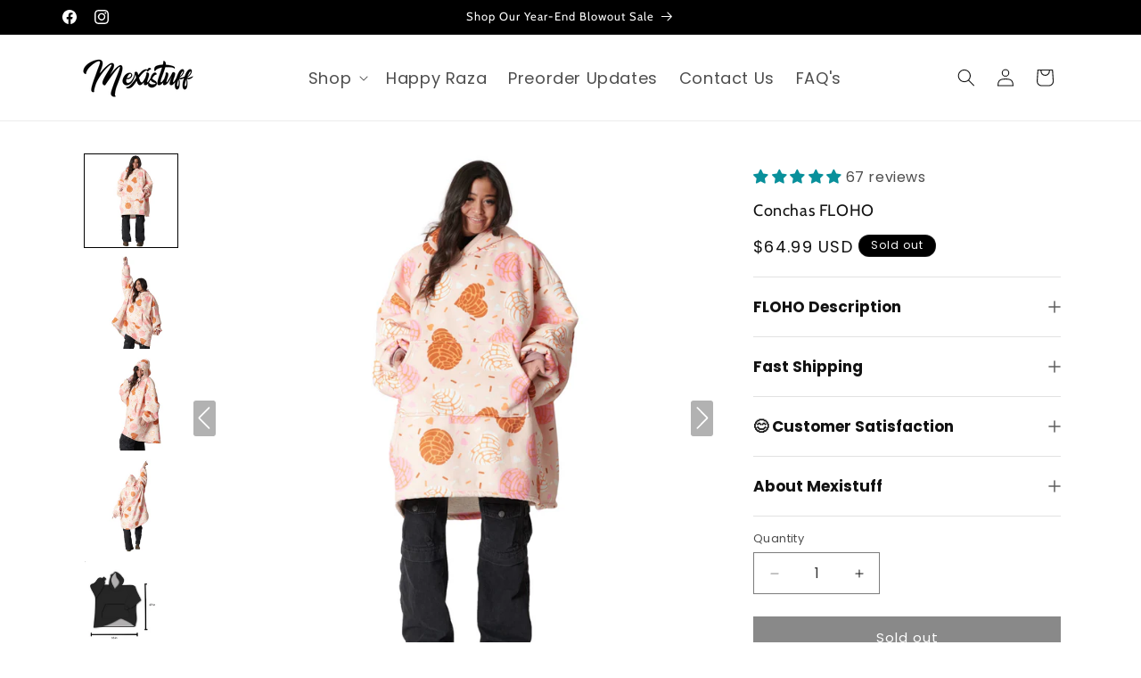

--- FILE ---
content_type: text/javascript; charset=utf-8
request_url: https://www.mexistuff.com/products/conchas-floho.js
body_size: 978
content:
{"id":8120147804445,"title":"Conchas FLOHO","handle":"conchas-floho","description":"\u003cmeta charset=\"utf-8\"\u003e\n\u003cp data-mce-fragment=\"1\"\u003eFLOHO Hoodies are the coziest most comfortable piece of clothing you will ever find. Lined with top quality sherpa and made with the softest minky fleece fabric you are going fall in love with the unique Mexican inspired designs and overall comfort of the FLOHO. \u003c\/p\u003e\n\u003cp data-mce-fragment=\"1\"\u003eThey are perfect for \u003cmeta charset=\"utf-8\"\u003e\u003cspan data-mce-fragment=\"1\"\u003ewatching TV, playing video games, working on your laptop, camping, attending a sporting event or concert, \u0026amp; more.\u003c\/span\u003e\u003c\/p\u003e","published_at":"2023-02-04T11:26:16-07:00","created_at":"2023-02-04T11:24:09-07:00","vendor":"MexiStuff Original","type":"Sweatshirt","tags":["blanket","Bread","cobjia","concha blanket","Conchas","conchitas","giant","hoodie","Hoodies","In Stock Warehouse","Mexistuff Original","not-concha-pantuflas","pan","pushed","sueter","Sweater","Sweaters","Unisex Hoodies","wearable"],"price":6499,"price_min":6499,"price_max":6499,"available":false,"price_varies":false,"compare_at_price":6499,"compare_at_price_min":6499,"compare_at_price_max":6499,"compare_at_price_varies":false,"variants":[{"id":44337285005597,"title":"Default Title","option1":"Default Title","option2":null,"option3":null,"sku":"floho-conchas","requires_shipping":true,"taxable":true,"featured_image":null,"available":false,"name":"Conchas FLOHO","public_title":null,"options":["Default Title"],"price":6499,"weight":1134,"compare_at_price":6499,"inventory_management":"shopify","barcode":"","quantity_rule":{"min":1,"max":null,"increment":1},"quantity_price_breaks":[],"requires_selling_plan":false,"selling_plan_allocations":[]}],"images":["\/\/cdn.shopify.com\/s\/files\/1\/0060\/7879\/1749\/products\/PRODUCTIMAGES_9_7f45a6eb-b07a-4435-9da9-00a7b5dbbb98.jpg?v=1675535230","\/\/cdn.shopify.com\/s\/files\/1\/0060\/7879\/1749\/products\/PRODUCTIMAGES_10_4bb59df5-df6a-4f1d-b706-185b0eabd965.jpg?v=1675535108","\/\/cdn.shopify.com\/s\/files\/1\/0060\/7879\/1749\/products\/PRODUCTIMAGES_8_0b99e47b-093b-46ee-ac32-332bcdd26141.jpg?v=1675535108","\/\/cdn.shopify.com\/s\/files\/1\/0060\/7879\/1749\/products\/MARKETPLACEPRODUCTIMAGES_11_8c1169a1-cb54-43d0-9e2b-9eb868c44f54.jpg?v=1675535109","\/\/cdn.shopify.com\/s\/files\/1\/0060\/7879\/1749\/products\/canvas-1-64091c9eba8ca94d7a8d3fd9_2x_0789fd31-a855-42a3-a2b6-43081c46b1ff.png?v=1678319196","\/\/cdn.shopify.com\/s\/files\/1\/0060\/7879\/1749\/products\/main-canvas-64123e4e1b805e21dd38241f_2x_1.png?v=1678980795","\/\/cdn.shopify.com\/s\/files\/1\/0060\/7879\/1749\/products\/main-canvas-64123e5d1b805e21dd382452_2x_82c90c11-354e-4a5e-967f-fb850ecf209f.png?v=1678980881","\/\/cdn.shopify.com\/s\/files\/1\/0060\/7879\/1749\/products\/main-canvas-64123e5d1b805e21dd382458_2x_1.png?v=1678980921","\/\/cdn.shopify.com\/s\/files\/1\/0060\/7879\/1749\/products\/main-canvas-64123e5d1b805e21dd382454_2x_1.png?v=1678980922","\/\/cdn.shopify.com\/s\/files\/1\/0060\/7879\/1749\/products\/main-canvas-64123e5d1b805e21dd382457_2x_1.png?v=1678980922","\/\/cdn.shopify.com\/s\/files\/1\/0060\/7879\/1749\/files\/may-6th_910e8946-b259-4518-9504-fe5790dcbdfd.jpg?v=1683125399"],"featured_image":"\/\/cdn.shopify.com\/s\/files\/1\/0060\/7879\/1749\/products\/PRODUCTIMAGES_9_7f45a6eb-b07a-4435-9da9-00a7b5dbbb98.jpg?v=1675535230","options":[{"name":"Title","position":1,"values":["Default Title"]}],"url":"\/products\/conchas-floho","media":[{"alt":null,"id":32763562950941,"position":1,"preview_image":{"aspect_ratio":1.0,"height":1000,"width":1000,"src":"https:\/\/cdn.shopify.com\/s\/files\/1\/0060\/7879\/1749\/products\/PRODUCTIMAGES_9_7f45a6eb-b07a-4435-9da9-00a7b5dbbb98.jpg?v=1675535230"},"aspect_ratio":1.0,"height":1000,"media_type":"image","src":"https:\/\/cdn.shopify.com\/s\/files\/1\/0060\/7879\/1749\/products\/PRODUCTIMAGES_9_7f45a6eb-b07a-4435-9da9-00a7b5dbbb98.jpg?v=1675535230","width":1000},{"alt":null,"id":32763563213085,"position":2,"preview_image":{"aspect_ratio":1.0,"height":1000,"width":1000,"src":"https:\/\/cdn.shopify.com\/s\/files\/1\/0060\/7879\/1749\/products\/PRODUCTIMAGES_10_4bb59df5-df6a-4f1d-b706-185b0eabd965.jpg?v=1675535108"},"aspect_ratio":1.0,"height":1000,"media_type":"image","src":"https:\/\/cdn.shopify.com\/s\/files\/1\/0060\/7879\/1749\/products\/PRODUCTIMAGES_10_4bb59df5-df6a-4f1d-b706-185b0eabd965.jpg?v=1675535108","width":1000},{"alt":null,"id":32763563245853,"position":3,"preview_image":{"aspect_ratio":1.0,"height":1000,"width":1000,"src":"https:\/\/cdn.shopify.com\/s\/files\/1\/0060\/7879\/1749\/products\/PRODUCTIMAGES_8_0b99e47b-093b-46ee-ac32-332bcdd26141.jpg?v=1675535108"},"aspect_ratio":1.0,"height":1000,"media_type":"image","src":"https:\/\/cdn.shopify.com\/s\/files\/1\/0060\/7879\/1749\/products\/PRODUCTIMAGES_8_0b99e47b-093b-46ee-ac32-332bcdd26141.jpg?v=1675535108","width":1000},{"alt":null,"id":32763563376925,"position":4,"preview_image":{"aspect_ratio":1.0,"height":1000,"width":1000,"src":"https:\/\/cdn.shopify.com\/s\/files\/1\/0060\/7879\/1749\/products\/MARKETPLACEPRODUCTIMAGES_11_8c1169a1-cb54-43d0-9e2b-9eb868c44f54.jpg?v=1675535109"},"aspect_ratio":1.0,"height":1000,"media_type":"image","src":"https:\/\/cdn.shopify.com\/s\/files\/1\/0060\/7879\/1749\/products\/MARKETPLACEPRODUCTIMAGES_11_8c1169a1-cb54-43d0-9e2b-9eb868c44f54.jpg?v=1675535109","width":1000},{"alt":null,"id":33070933606685,"position":5,"preview_image":{"aspect_ratio":1.0,"height":2000,"width":2000,"src":"https:\/\/cdn.shopify.com\/s\/files\/1\/0060\/7879\/1749\/products\/canvas-1-64091c9eba8ca94d7a8d3fd9_2x_0789fd31-a855-42a3-a2b6-43081c46b1ff.png?v=1678319196"},"aspect_ratio":1.0,"height":2000,"media_type":"image","src":"https:\/\/cdn.shopify.com\/s\/files\/1\/0060\/7879\/1749\/products\/canvas-1-64091c9eba8ca94d7a8d3fd9_2x_0789fd31-a855-42a3-a2b6-43081c46b1ff.png?v=1678319196","width":2000},{"alt":null,"id":33139869614365,"position":6,"preview_image":{"aspect_ratio":1.0,"height":2000,"width":2000,"src":"https:\/\/cdn.shopify.com\/s\/files\/1\/0060\/7879\/1749\/products\/main-canvas-64123e4e1b805e21dd38241f_2x_1.png?v=1678980795"},"aspect_ratio":1.0,"height":2000,"media_type":"image","src":"https:\/\/cdn.shopify.com\/s\/files\/1\/0060\/7879\/1749\/products\/main-canvas-64123e4e1b805e21dd38241f_2x_1.png?v=1678980795","width":2000},{"alt":null,"id":33139881378077,"position":7,"preview_image":{"aspect_ratio":1.0,"height":2000,"width":2000,"src":"https:\/\/cdn.shopify.com\/s\/files\/1\/0060\/7879\/1749\/products\/main-canvas-64123e5d1b805e21dd382452_2x_82c90c11-354e-4a5e-967f-fb850ecf209f.png?v=1678980881"},"aspect_ratio":1.0,"height":2000,"media_type":"image","src":"https:\/\/cdn.shopify.com\/s\/files\/1\/0060\/7879\/1749\/products\/main-canvas-64123e5d1b805e21dd382452_2x_82c90c11-354e-4a5e-967f-fb850ecf209f.png?v=1678980881","width":2000},{"alt":null,"id":33139885965597,"position":8,"preview_image":{"aspect_ratio":1.0,"height":2000,"width":2000,"src":"https:\/\/cdn.shopify.com\/s\/files\/1\/0060\/7879\/1749\/products\/main-canvas-64123e5d1b805e21dd382458_2x_1.png?v=1678980921"},"aspect_ratio":1.0,"height":2000,"media_type":"image","src":"https:\/\/cdn.shopify.com\/s\/files\/1\/0060\/7879\/1749\/products\/main-canvas-64123e5d1b805e21dd382458_2x_1.png?v=1678980921","width":2000},{"alt":null,"id":33139885998365,"position":9,"preview_image":{"aspect_ratio":1.0,"height":2000,"width":2000,"src":"https:\/\/cdn.shopify.com\/s\/files\/1\/0060\/7879\/1749\/products\/main-canvas-64123e5d1b805e21dd382454_2x_1.png?v=1678980922"},"aspect_ratio":1.0,"height":2000,"media_type":"image","src":"https:\/\/cdn.shopify.com\/s\/files\/1\/0060\/7879\/1749\/products\/main-canvas-64123e5d1b805e21dd382454_2x_1.png?v=1678980922","width":2000},{"alt":null,"id":33139886031133,"position":10,"preview_image":{"aspect_ratio":1.0,"height":2000,"width":2000,"src":"https:\/\/cdn.shopify.com\/s\/files\/1\/0060\/7879\/1749\/products\/main-canvas-64123e5d1b805e21dd382457_2x_1.png?v=1678980922"},"aspect_ratio":1.0,"height":2000,"media_type":"image","src":"https:\/\/cdn.shopify.com\/s\/files\/1\/0060\/7879\/1749\/products\/main-canvas-64123e5d1b805e21dd382457_2x_1.png?v=1678980922","width":2000},{"alt":null,"id":33595676754205,"position":11,"preview_image":{"aspect_ratio":1.0,"height":1000,"width":1000,"src":"https:\/\/cdn.shopify.com\/s\/files\/1\/0060\/7879\/1749\/files\/may-6th_910e8946-b259-4518-9504-fe5790dcbdfd.jpg?v=1683125399"},"aspect_ratio":1.0,"height":1000,"media_type":"image","src":"https:\/\/cdn.shopify.com\/s\/files\/1\/0060\/7879\/1749\/files\/may-6th_910e8946-b259-4518-9504-fe5790dcbdfd.jpg?v=1683125399","width":1000}],"requires_selling_plan":false,"selling_plan_groups":[]}

--- FILE ---
content_type: text/javascript; charset=utf-8
request_url: https://www.mexistuff.com/products/conchas-floho.js
body_size: 972
content:
{"id":8120147804445,"title":"Conchas FLOHO","handle":"conchas-floho","description":"\u003cmeta charset=\"utf-8\"\u003e\n\u003cp data-mce-fragment=\"1\"\u003eFLOHO Hoodies are the coziest most comfortable piece of clothing you will ever find. Lined with top quality sherpa and made with the softest minky fleece fabric you are going fall in love with the unique Mexican inspired designs and overall comfort of the FLOHO. \u003c\/p\u003e\n\u003cp data-mce-fragment=\"1\"\u003eThey are perfect for \u003cmeta charset=\"utf-8\"\u003e\u003cspan data-mce-fragment=\"1\"\u003ewatching TV, playing video games, working on your laptop, camping, attending a sporting event or concert, \u0026amp; more.\u003c\/span\u003e\u003c\/p\u003e","published_at":"2023-02-04T11:26:16-07:00","created_at":"2023-02-04T11:24:09-07:00","vendor":"MexiStuff Original","type":"Sweatshirt","tags":["blanket","Bread","cobjia","concha blanket","Conchas","conchitas","giant","hoodie","Hoodies","In Stock Warehouse","Mexistuff Original","not-concha-pantuflas","pan","pushed","sueter","Sweater","Sweaters","Unisex Hoodies","wearable"],"price":6499,"price_min":6499,"price_max":6499,"available":false,"price_varies":false,"compare_at_price":6499,"compare_at_price_min":6499,"compare_at_price_max":6499,"compare_at_price_varies":false,"variants":[{"id":44337285005597,"title":"Default Title","option1":"Default Title","option2":null,"option3":null,"sku":"floho-conchas","requires_shipping":true,"taxable":true,"featured_image":null,"available":false,"name":"Conchas FLOHO","public_title":null,"options":["Default Title"],"price":6499,"weight":1134,"compare_at_price":6499,"inventory_management":"shopify","barcode":"","quantity_rule":{"min":1,"max":null,"increment":1},"quantity_price_breaks":[],"requires_selling_plan":false,"selling_plan_allocations":[]}],"images":["\/\/cdn.shopify.com\/s\/files\/1\/0060\/7879\/1749\/products\/PRODUCTIMAGES_9_7f45a6eb-b07a-4435-9da9-00a7b5dbbb98.jpg?v=1675535230","\/\/cdn.shopify.com\/s\/files\/1\/0060\/7879\/1749\/products\/PRODUCTIMAGES_10_4bb59df5-df6a-4f1d-b706-185b0eabd965.jpg?v=1675535108","\/\/cdn.shopify.com\/s\/files\/1\/0060\/7879\/1749\/products\/PRODUCTIMAGES_8_0b99e47b-093b-46ee-ac32-332bcdd26141.jpg?v=1675535108","\/\/cdn.shopify.com\/s\/files\/1\/0060\/7879\/1749\/products\/MARKETPLACEPRODUCTIMAGES_11_8c1169a1-cb54-43d0-9e2b-9eb868c44f54.jpg?v=1675535109","\/\/cdn.shopify.com\/s\/files\/1\/0060\/7879\/1749\/products\/canvas-1-64091c9eba8ca94d7a8d3fd9_2x_0789fd31-a855-42a3-a2b6-43081c46b1ff.png?v=1678319196","\/\/cdn.shopify.com\/s\/files\/1\/0060\/7879\/1749\/products\/main-canvas-64123e4e1b805e21dd38241f_2x_1.png?v=1678980795","\/\/cdn.shopify.com\/s\/files\/1\/0060\/7879\/1749\/products\/main-canvas-64123e5d1b805e21dd382452_2x_82c90c11-354e-4a5e-967f-fb850ecf209f.png?v=1678980881","\/\/cdn.shopify.com\/s\/files\/1\/0060\/7879\/1749\/products\/main-canvas-64123e5d1b805e21dd382458_2x_1.png?v=1678980921","\/\/cdn.shopify.com\/s\/files\/1\/0060\/7879\/1749\/products\/main-canvas-64123e5d1b805e21dd382454_2x_1.png?v=1678980922","\/\/cdn.shopify.com\/s\/files\/1\/0060\/7879\/1749\/products\/main-canvas-64123e5d1b805e21dd382457_2x_1.png?v=1678980922","\/\/cdn.shopify.com\/s\/files\/1\/0060\/7879\/1749\/files\/may-6th_910e8946-b259-4518-9504-fe5790dcbdfd.jpg?v=1683125399"],"featured_image":"\/\/cdn.shopify.com\/s\/files\/1\/0060\/7879\/1749\/products\/PRODUCTIMAGES_9_7f45a6eb-b07a-4435-9da9-00a7b5dbbb98.jpg?v=1675535230","options":[{"name":"Title","position":1,"values":["Default Title"]}],"url":"\/products\/conchas-floho","media":[{"alt":null,"id":32763562950941,"position":1,"preview_image":{"aspect_ratio":1.0,"height":1000,"width":1000,"src":"https:\/\/cdn.shopify.com\/s\/files\/1\/0060\/7879\/1749\/products\/PRODUCTIMAGES_9_7f45a6eb-b07a-4435-9da9-00a7b5dbbb98.jpg?v=1675535230"},"aspect_ratio":1.0,"height":1000,"media_type":"image","src":"https:\/\/cdn.shopify.com\/s\/files\/1\/0060\/7879\/1749\/products\/PRODUCTIMAGES_9_7f45a6eb-b07a-4435-9da9-00a7b5dbbb98.jpg?v=1675535230","width":1000},{"alt":null,"id":32763563213085,"position":2,"preview_image":{"aspect_ratio":1.0,"height":1000,"width":1000,"src":"https:\/\/cdn.shopify.com\/s\/files\/1\/0060\/7879\/1749\/products\/PRODUCTIMAGES_10_4bb59df5-df6a-4f1d-b706-185b0eabd965.jpg?v=1675535108"},"aspect_ratio":1.0,"height":1000,"media_type":"image","src":"https:\/\/cdn.shopify.com\/s\/files\/1\/0060\/7879\/1749\/products\/PRODUCTIMAGES_10_4bb59df5-df6a-4f1d-b706-185b0eabd965.jpg?v=1675535108","width":1000},{"alt":null,"id":32763563245853,"position":3,"preview_image":{"aspect_ratio":1.0,"height":1000,"width":1000,"src":"https:\/\/cdn.shopify.com\/s\/files\/1\/0060\/7879\/1749\/products\/PRODUCTIMAGES_8_0b99e47b-093b-46ee-ac32-332bcdd26141.jpg?v=1675535108"},"aspect_ratio":1.0,"height":1000,"media_type":"image","src":"https:\/\/cdn.shopify.com\/s\/files\/1\/0060\/7879\/1749\/products\/PRODUCTIMAGES_8_0b99e47b-093b-46ee-ac32-332bcdd26141.jpg?v=1675535108","width":1000},{"alt":null,"id":32763563376925,"position":4,"preview_image":{"aspect_ratio":1.0,"height":1000,"width":1000,"src":"https:\/\/cdn.shopify.com\/s\/files\/1\/0060\/7879\/1749\/products\/MARKETPLACEPRODUCTIMAGES_11_8c1169a1-cb54-43d0-9e2b-9eb868c44f54.jpg?v=1675535109"},"aspect_ratio":1.0,"height":1000,"media_type":"image","src":"https:\/\/cdn.shopify.com\/s\/files\/1\/0060\/7879\/1749\/products\/MARKETPLACEPRODUCTIMAGES_11_8c1169a1-cb54-43d0-9e2b-9eb868c44f54.jpg?v=1675535109","width":1000},{"alt":null,"id":33070933606685,"position":5,"preview_image":{"aspect_ratio":1.0,"height":2000,"width":2000,"src":"https:\/\/cdn.shopify.com\/s\/files\/1\/0060\/7879\/1749\/products\/canvas-1-64091c9eba8ca94d7a8d3fd9_2x_0789fd31-a855-42a3-a2b6-43081c46b1ff.png?v=1678319196"},"aspect_ratio":1.0,"height":2000,"media_type":"image","src":"https:\/\/cdn.shopify.com\/s\/files\/1\/0060\/7879\/1749\/products\/canvas-1-64091c9eba8ca94d7a8d3fd9_2x_0789fd31-a855-42a3-a2b6-43081c46b1ff.png?v=1678319196","width":2000},{"alt":null,"id":33139869614365,"position":6,"preview_image":{"aspect_ratio":1.0,"height":2000,"width":2000,"src":"https:\/\/cdn.shopify.com\/s\/files\/1\/0060\/7879\/1749\/products\/main-canvas-64123e4e1b805e21dd38241f_2x_1.png?v=1678980795"},"aspect_ratio":1.0,"height":2000,"media_type":"image","src":"https:\/\/cdn.shopify.com\/s\/files\/1\/0060\/7879\/1749\/products\/main-canvas-64123e4e1b805e21dd38241f_2x_1.png?v=1678980795","width":2000},{"alt":null,"id":33139881378077,"position":7,"preview_image":{"aspect_ratio":1.0,"height":2000,"width":2000,"src":"https:\/\/cdn.shopify.com\/s\/files\/1\/0060\/7879\/1749\/products\/main-canvas-64123e5d1b805e21dd382452_2x_82c90c11-354e-4a5e-967f-fb850ecf209f.png?v=1678980881"},"aspect_ratio":1.0,"height":2000,"media_type":"image","src":"https:\/\/cdn.shopify.com\/s\/files\/1\/0060\/7879\/1749\/products\/main-canvas-64123e5d1b805e21dd382452_2x_82c90c11-354e-4a5e-967f-fb850ecf209f.png?v=1678980881","width":2000},{"alt":null,"id":33139885965597,"position":8,"preview_image":{"aspect_ratio":1.0,"height":2000,"width":2000,"src":"https:\/\/cdn.shopify.com\/s\/files\/1\/0060\/7879\/1749\/products\/main-canvas-64123e5d1b805e21dd382458_2x_1.png?v=1678980921"},"aspect_ratio":1.0,"height":2000,"media_type":"image","src":"https:\/\/cdn.shopify.com\/s\/files\/1\/0060\/7879\/1749\/products\/main-canvas-64123e5d1b805e21dd382458_2x_1.png?v=1678980921","width":2000},{"alt":null,"id":33139885998365,"position":9,"preview_image":{"aspect_ratio":1.0,"height":2000,"width":2000,"src":"https:\/\/cdn.shopify.com\/s\/files\/1\/0060\/7879\/1749\/products\/main-canvas-64123e5d1b805e21dd382454_2x_1.png?v=1678980922"},"aspect_ratio":1.0,"height":2000,"media_type":"image","src":"https:\/\/cdn.shopify.com\/s\/files\/1\/0060\/7879\/1749\/products\/main-canvas-64123e5d1b805e21dd382454_2x_1.png?v=1678980922","width":2000},{"alt":null,"id":33139886031133,"position":10,"preview_image":{"aspect_ratio":1.0,"height":2000,"width":2000,"src":"https:\/\/cdn.shopify.com\/s\/files\/1\/0060\/7879\/1749\/products\/main-canvas-64123e5d1b805e21dd382457_2x_1.png?v=1678980922"},"aspect_ratio":1.0,"height":2000,"media_type":"image","src":"https:\/\/cdn.shopify.com\/s\/files\/1\/0060\/7879\/1749\/products\/main-canvas-64123e5d1b805e21dd382457_2x_1.png?v=1678980922","width":2000},{"alt":null,"id":33595676754205,"position":11,"preview_image":{"aspect_ratio":1.0,"height":1000,"width":1000,"src":"https:\/\/cdn.shopify.com\/s\/files\/1\/0060\/7879\/1749\/files\/may-6th_910e8946-b259-4518-9504-fe5790dcbdfd.jpg?v=1683125399"},"aspect_ratio":1.0,"height":1000,"media_type":"image","src":"https:\/\/cdn.shopify.com\/s\/files\/1\/0060\/7879\/1749\/files\/may-6th_910e8946-b259-4518-9504-fe5790dcbdfd.jpg?v=1683125399","width":1000}],"requires_selling_plan":false,"selling_plan_groups":[]}

--- FILE ---
content_type: text/javascript; charset=utf-8
request_url: https://www.mexistuff.com/products/conchas-floho.js
body_size: 868
content:
{"id":8120147804445,"title":"Conchas FLOHO","handle":"conchas-floho","description":"\u003cmeta charset=\"utf-8\"\u003e\n\u003cp data-mce-fragment=\"1\"\u003eFLOHO Hoodies are the coziest most comfortable piece of clothing you will ever find. Lined with top quality sherpa and made with the softest minky fleece fabric you are going fall in love with the unique Mexican inspired designs and overall comfort of the FLOHO. \u003c\/p\u003e\n\u003cp data-mce-fragment=\"1\"\u003eThey are perfect for \u003cmeta charset=\"utf-8\"\u003e\u003cspan data-mce-fragment=\"1\"\u003ewatching TV, playing video games, working on your laptop, camping, attending a sporting event or concert, \u0026amp; more.\u003c\/span\u003e\u003c\/p\u003e","published_at":"2023-02-04T11:26:16-07:00","created_at":"2023-02-04T11:24:09-07:00","vendor":"MexiStuff Original","type":"Sweatshirt","tags":["blanket","Bread","cobjia","concha blanket","Conchas","conchitas","giant","hoodie","Hoodies","In Stock Warehouse","Mexistuff Original","not-concha-pantuflas","pan","pushed","sueter","Sweater","Sweaters","Unisex Hoodies","wearable"],"price":6499,"price_min":6499,"price_max":6499,"available":false,"price_varies":false,"compare_at_price":6499,"compare_at_price_min":6499,"compare_at_price_max":6499,"compare_at_price_varies":false,"variants":[{"id":44337285005597,"title":"Default Title","option1":"Default Title","option2":null,"option3":null,"sku":"floho-conchas","requires_shipping":true,"taxable":true,"featured_image":null,"available":false,"name":"Conchas FLOHO","public_title":null,"options":["Default Title"],"price":6499,"weight":1134,"compare_at_price":6499,"inventory_management":"shopify","barcode":"","quantity_rule":{"min":1,"max":null,"increment":1},"quantity_price_breaks":[],"requires_selling_plan":false,"selling_plan_allocations":[]}],"images":["\/\/cdn.shopify.com\/s\/files\/1\/0060\/7879\/1749\/products\/PRODUCTIMAGES_9_7f45a6eb-b07a-4435-9da9-00a7b5dbbb98.jpg?v=1675535230","\/\/cdn.shopify.com\/s\/files\/1\/0060\/7879\/1749\/products\/PRODUCTIMAGES_10_4bb59df5-df6a-4f1d-b706-185b0eabd965.jpg?v=1675535108","\/\/cdn.shopify.com\/s\/files\/1\/0060\/7879\/1749\/products\/PRODUCTIMAGES_8_0b99e47b-093b-46ee-ac32-332bcdd26141.jpg?v=1675535108","\/\/cdn.shopify.com\/s\/files\/1\/0060\/7879\/1749\/products\/MARKETPLACEPRODUCTIMAGES_11_8c1169a1-cb54-43d0-9e2b-9eb868c44f54.jpg?v=1675535109","\/\/cdn.shopify.com\/s\/files\/1\/0060\/7879\/1749\/products\/canvas-1-64091c9eba8ca94d7a8d3fd9_2x_0789fd31-a855-42a3-a2b6-43081c46b1ff.png?v=1678319196","\/\/cdn.shopify.com\/s\/files\/1\/0060\/7879\/1749\/products\/main-canvas-64123e4e1b805e21dd38241f_2x_1.png?v=1678980795","\/\/cdn.shopify.com\/s\/files\/1\/0060\/7879\/1749\/products\/main-canvas-64123e5d1b805e21dd382452_2x_82c90c11-354e-4a5e-967f-fb850ecf209f.png?v=1678980881","\/\/cdn.shopify.com\/s\/files\/1\/0060\/7879\/1749\/products\/main-canvas-64123e5d1b805e21dd382458_2x_1.png?v=1678980921","\/\/cdn.shopify.com\/s\/files\/1\/0060\/7879\/1749\/products\/main-canvas-64123e5d1b805e21dd382454_2x_1.png?v=1678980922","\/\/cdn.shopify.com\/s\/files\/1\/0060\/7879\/1749\/products\/main-canvas-64123e5d1b805e21dd382457_2x_1.png?v=1678980922","\/\/cdn.shopify.com\/s\/files\/1\/0060\/7879\/1749\/files\/may-6th_910e8946-b259-4518-9504-fe5790dcbdfd.jpg?v=1683125399"],"featured_image":"\/\/cdn.shopify.com\/s\/files\/1\/0060\/7879\/1749\/products\/PRODUCTIMAGES_9_7f45a6eb-b07a-4435-9da9-00a7b5dbbb98.jpg?v=1675535230","options":[{"name":"Title","position":1,"values":["Default Title"]}],"url":"\/products\/conchas-floho","media":[{"alt":null,"id":32763562950941,"position":1,"preview_image":{"aspect_ratio":1.0,"height":1000,"width":1000,"src":"https:\/\/cdn.shopify.com\/s\/files\/1\/0060\/7879\/1749\/products\/PRODUCTIMAGES_9_7f45a6eb-b07a-4435-9da9-00a7b5dbbb98.jpg?v=1675535230"},"aspect_ratio":1.0,"height":1000,"media_type":"image","src":"https:\/\/cdn.shopify.com\/s\/files\/1\/0060\/7879\/1749\/products\/PRODUCTIMAGES_9_7f45a6eb-b07a-4435-9da9-00a7b5dbbb98.jpg?v=1675535230","width":1000},{"alt":null,"id":32763563213085,"position":2,"preview_image":{"aspect_ratio":1.0,"height":1000,"width":1000,"src":"https:\/\/cdn.shopify.com\/s\/files\/1\/0060\/7879\/1749\/products\/PRODUCTIMAGES_10_4bb59df5-df6a-4f1d-b706-185b0eabd965.jpg?v=1675535108"},"aspect_ratio":1.0,"height":1000,"media_type":"image","src":"https:\/\/cdn.shopify.com\/s\/files\/1\/0060\/7879\/1749\/products\/PRODUCTIMAGES_10_4bb59df5-df6a-4f1d-b706-185b0eabd965.jpg?v=1675535108","width":1000},{"alt":null,"id":32763563245853,"position":3,"preview_image":{"aspect_ratio":1.0,"height":1000,"width":1000,"src":"https:\/\/cdn.shopify.com\/s\/files\/1\/0060\/7879\/1749\/products\/PRODUCTIMAGES_8_0b99e47b-093b-46ee-ac32-332bcdd26141.jpg?v=1675535108"},"aspect_ratio":1.0,"height":1000,"media_type":"image","src":"https:\/\/cdn.shopify.com\/s\/files\/1\/0060\/7879\/1749\/products\/PRODUCTIMAGES_8_0b99e47b-093b-46ee-ac32-332bcdd26141.jpg?v=1675535108","width":1000},{"alt":null,"id":32763563376925,"position":4,"preview_image":{"aspect_ratio":1.0,"height":1000,"width":1000,"src":"https:\/\/cdn.shopify.com\/s\/files\/1\/0060\/7879\/1749\/products\/MARKETPLACEPRODUCTIMAGES_11_8c1169a1-cb54-43d0-9e2b-9eb868c44f54.jpg?v=1675535109"},"aspect_ratio":1.0,"height":1000,"media_type":"image","src":"https:\/\/cdn.shopify.com\/s\/files\/1\/0060\/7879\/1749\/products\/MARKETPLACEPRODUCTIMAGES_11_8c1169a1-cb54-43d0-9e2b-9eb868c44f54.jpg?v=1675535109","width":1000},{"alt":null,"id":33070933606685,"position":5,"preview_image":{"aspect_ratio":1.0,"height":2000,"width":2000,"src":"https:\/\/cdn.shopify.com\/s\/files\/1\/0060\/7879\/1749\/products\/canvas-1-64091c9eba8ca94d7a8d3fd9_2x_0789fd31-a855-42a3-a2b6-43081c46b1ff.png?v=1678319196"},"aspect_ratio":1.0,"height":2000,"media_type":"image","src":"https:\/\/cdn.shopify.com\/s\/files\/1\/0060\/7879\/1749\/products\/canvas-1-64091c9eba8ca94d7a8d3fd9_2x_0789fd31-a855-42a3-a2b6-43081c46b1ff.png?v=1678319196","width":2000},{"alt":null,"id":33139869614365,"position":6,"preview_image":{"aspect_ratio":1.0,"height":2000,"width":2000,"src":"https:\/\/cdn.shopify.com\/s\/files\/1\/0060\/7879\/1749\/products\/main-canvas-64123e4e1b805e21dd38241f_2x_1.png?v=1678980795"},"aspect_ratio":1.0,"height":2000,"media_type":"image","src":"https:\/\/cdn.shopify.com\/s\/files\/1\/0060\/7879\/1749\/products\/main-canvas-64123e4e1b805e21dd38241f_2x_1.png?v=1678980795","width":2000},{"alt":null,"id":33139881378077,"position":7,"preview_image":{"aspect_ratio":1.0,"height":2000,"width":2000,"src":"https:\/\/cdn.shopify.com\/s\/files\/1\/0060\/7879\/1749\/products\/main-canvas-64123e5d1b805e21dd382452_2x_82c90c11-354e-4a5e-967f-fb850ecf209f.png?v=1678980881"},"aspect_ratio":1.0,"height":2000,"media_type":"image","src":"https:\/\/cdn.shopify.com\/s\/files\/1\/0060\/7879\/1749\/products\/main-canvas-64123e5d1b805e21dd382452_2x_82c90c11-354e-4a5e-967f-fb850ecf209f.png?v=1678980881","width":2000},{"alt":null,"id":33139885965597,"position":8,"preview_image":{"aspect_ratio":1.0,"height":2000,"width":2000,"src":"https:\/\/cdn.shopify.com\/s\/files\/1\/0060\/7879\/1749\/products\/main-canvas-64123e5d1b805e21dd382458_2x_1.png?v=1678980921"},"aspect_ratio":1.0,"height":2000,"media_type":"image","src":"https:\/\/cdn.shopify.com\/s\/files\/1\/0060\/7879\/1749\/products\/main-canvas-64123e5d1b805e21dd382458_2x_1.png?v=1678980921","width":2000},{"alt":null,"id":33139885998365,"position":9,"preview_image":{"aspect_ratio":1.0,"height":2000,"width":2000,"src":"https:\/\/cdn.shopify.com\/s\/files\/1\/0060\/7879\/1749\/products\/main-canvas-64123e5d1b805e21dd382454_2x_1.png?v=1678980922"},"aspect_ratio":1.0,"height":2000,"media_type":"image","src":"https:\/\/cdn.shopify.com\/s\/files\/1\/0060\/7879\/1749\/products\/main-canvas-64123e5d1b805e21dd382454_2x_1.png?v=1678980922","width":2000},{"alt":null,"id":33139886031133,"position":10,"preview_image":{"aspect_ratio":1.0,"height":2000,"width":2000,"src":"https:\/\/cdn.shopify.com\/s\/files\/1\/0060\/7879\/1749\/products\/main-canvas-64123e5d1b805e21dd382457_2x_1.png?v=1678980922"},"aspect_ratio":1.0,"height":2000,"media_type":"image","src":"https:\/\/cdn.shopify.com\/s\/files\/1\/0060\/7879\/1749\/products\/main-canvas-64123e5d1b805e21dd382457_2x_1.png?v=1678980922","width":2000},{"alt":null,"id":33595676754205,"position":11,"preview_image":{"aspect_ratio":1.0,"height":1000,"width":1000,"src":"https:\/\/cdn.shopify.com\/s\/files\/1\/0060\/7879\/1749\/files\/may-6th_910e8946-b259-4518-9504-fe5790dcbdfd.jpg?v=1683125399"},"aspect_ratio":1.0,"height":1000,"media_type":"image","src":"https:\/\/cdn.shopify.com\/s\/files\/1\/0060\/7879\/1749\/files\/may-6th_910e8946-b259-4518-9504-fe5790dcbdfd.jpg?v=1683125399","width":1000}],"requires_selling_plan":false,"selling_plan_groups":[]}